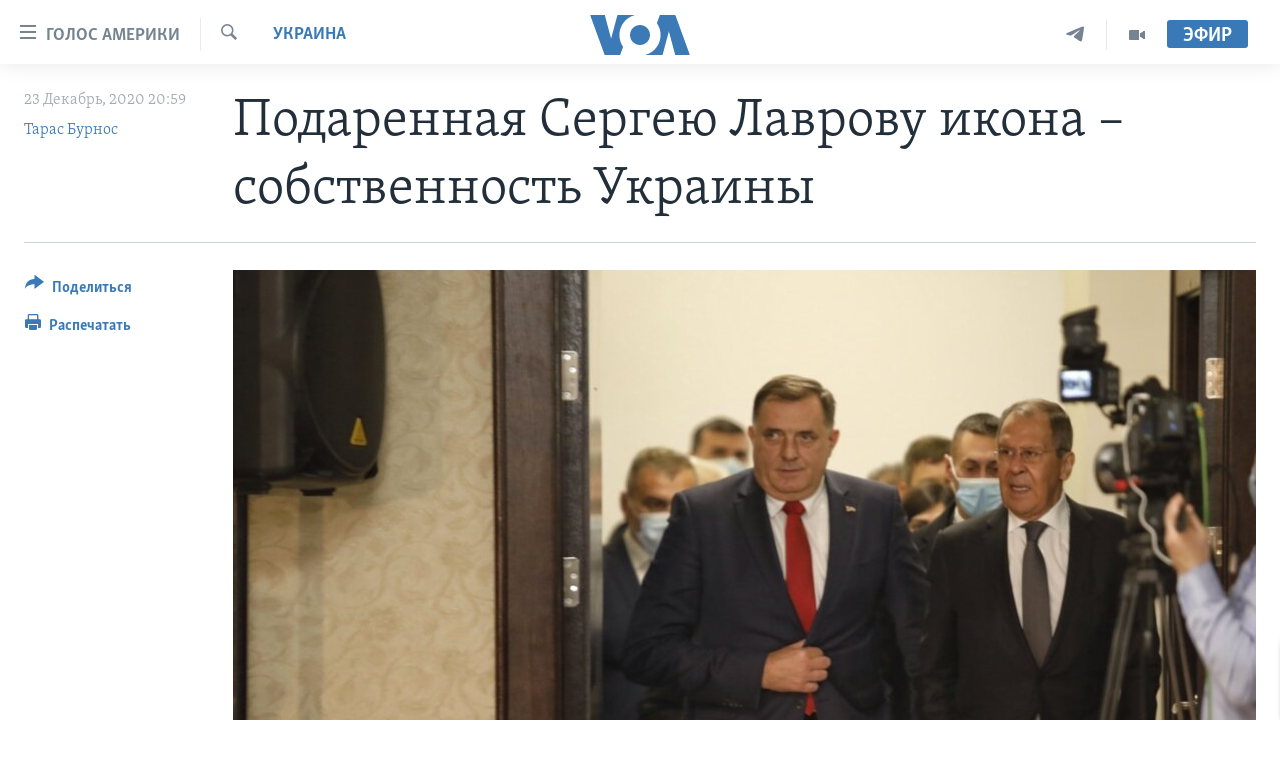

--- FILE ---
content_type: text/html; charset=utf-8
request_url: https://www.golosameriki.com/a/ukrainee-confirms-icon-provenance/5710894.html
body_size: 14371
content:

<!DOCTYPE html>
<html lang="ru" dir="ltr" class="no-js">
<head>
<link href="/Content/responsive/VOA/ru-RU/VOA-ru-RU.css?&amp;av=0.0.0.0&amp;cb=306" rel="stylesheet"/>
<script src="https://tags.golosameriki.com/voa-pangea/prod/utag.sync.js"></script> <script type='text/javascript' src='https://www.youtube.com/iframe_api' async></script>
<script type="text/javascript">
//a general 'js' detection, must be on top level in <head>, due to CSS performance
document.documentElement.className = "js";
var cacheBuster = "306";
var appBaseUrl = "/";
var imgEnhancerBreakpoints = [0, 144, 256, 408, 650, 1023, 1597];
var isLoggingEnabled = false;
var isPreviewPage = false;
var isLivePreviewPage = false;
if (!isPreviewPage) {
window.RFE = window.RFE || {};
window.RFE.cacheEnabledByParam = window.location.href.indexOf('nocache=1') === -1;
const url = new URL(window.location.href);
const params = new URLSearchParams(url.search);
// Remove the 'nocache' parameter
params.delete('nocache');
// Update the URL without the 'nocache' parameter
url.search = params.toString();
window.history.replaceState(null, '', url.toString());
} else {
window.addEventListener('load', function() {
const links = window.document.links;
for (let i = 0; i < links.length; i++) {
links[i].href = '#';
links[i].target = '_self';
}
})
}
var pwaEnabled = false;
var swCacheDisabled;
</script>
<meta charset="utf-8" />
<title>Подаренная&#160;Сергею&#160;Лаврову икона – собственность&#160;Украины&#160;</title>
<meta name="description" content="В администрации&#160;главы Республики Сербской, подарившего украинскую икону российскому министру,&#160;заявили, что это&#160;&#171;освященная домашняя&#160;икона&#187;&#160;" />
<meta name="keywords" content="Украина, Украина, культура, Донбасс, расследование, подарок, Икона, Республика Сербская, Босния и Герцеговина, Сергей Лавров" />
<meta name="viewport" content="width=device-width, initial-scale=1.0" />
<meta http-equiv="X-UA-Compatible" content="IE=edge" />
<meta name="robots" content="max-image-preview:large"><meta name="yandex-verification" content="3d51d0b3cac2cead" />
<meta name="yandex-verification" content="0d434f2340c607bb" />
<meta property="fb:pages" content="144776752025" />
<meta name="msvalidate.01" content="3286EE554B6F672A6F2E608C02343C0E" />
<script type="text/javascript" src="//script.crazyegg.com/pages/scripts/0026/0255.js" async="async" ></script>
<link href="https://www.golosameriki.com/a/ukrainee-confirms-icon-provenance/5710894.html" rel="canonical" />
<meta name="apple-mobile-web-app-title" content="Голос Америки" />
<meta name="apple-mobile-web-app-status-bar-style" content="black" />
<meta name="apple-itunes-app" content="app-id=1414562683, app-argument=//5710894.ltr" />
<meta content="Подаренная Сергею Лаврову икона – собственность Украины " property="og:title" />
<meta content="В администрации главы Республики Сербской, подарившего украинскую икону российскому министру, заявили, что это «освященная домашняя икона» " property="og:description" />
<meta content="article" property="og:type" />
<meta content="https://www.golosameriki.com/a/ukrainee-confirms-icon-provenance/5710894.html" property="og:url" />
<meta content="ГОЛОС АМЕРИКИ" property="og:site_name" />
<meta content="https://www.facebook.com/golosameriki" property="article:publisher" />
<meta content="https://gdb.voanews.com/4848240d-25fd-44b7-9aee-1f1637af2939_w1200_h630.jpg" property="og:image" />
<meta content="1200" property="og:image:width" />
<meta content="630" property="og:image:height" />
<meta content="421596527890051" property="fb:app_id" />
<meta content="Тарас Бурноc" name="Author" />
<meta content="summary_large_image" name="twitter:card" />
<meta content="@GolosAmeriki" name="twitter:site" />
<meta content="https://gdb.voanews.com/4848240d-25fd-44b7-9aee-1f1637af2939_w1200_h630.jpg" name="twitter:image" />
<meta content="Подаренная Сергею Лаврову икона – собственность Украины " name="twitter:title" />
<meta content="В администрации главы Республики Сербской, подарившего украинскую икону российскому министру, заявили, что это «освященная домашняя икона» " name="twitter:description" />
<link rel="amphtml" href="https://www.golosameriki.com/amp/ukrainee-confirms-icon-provenance/5710894.html" />
<script type="application/ld+json">{"articleSection":"Украина","isAccessibleForFree":true,"headline":"Подаренная Сергею Лаврову икона – собственность Украины ","inLanguage":"ru-RU","keywords":"Украина, Украина, культура, Донбасс, расследование, подарок, Икона, Республика Сербская, Босния и Герцеговина, Сергей Лавров","author":{"@type":"Person","url":"https://www.golosameriki.com/author/тарас-бурноc/bbyqp","description":"","image":{"@type":"ImageObject"},"name":"Тарас Бурноc"},"datePublished":"2020-12-23 17:59:33Z","dateModified":"2020-12-23 18:15:33Z","publisher":{"logo":{"width":512,"height":220,"@type":"ImageObject","url":"https://www.golosameriki.com/Content/responsive/VOA/ru-RU/img/logo.png"},"@type":"NewsMediaOrganization","url":"https://www.golosameriki.com","sameAs":["https://facebook.com/golosameriki","https://twitter.com/golosameriki","https://www.youtube.com/golosamerikius","https://www.instagram.com/golosameriki/","https://t.me/GolosAmeriki"],"name":"ГОЛОС АМЕРИКИ","alternateName":""},"@context":"https://schema.org","@type":"NewsArticle","mainEntityOfPage":"https://www.golosameriki.com/a/ukrainee-confirms-icon-provenance/5710894.html","url":"https://www.golosameriki.com/a/ukrainee-confirms-icon-provenance/5710894.html","description":"В администрации главы Республики Сербской, подарившего украинскую икону российскому министру, заявили, что это «освященная домашняя икона» ","image":{"width":1080,"height":608,"@type":"ImageObject","url":"https://gdb.voanews.com/4848240d-25fd-44b7-9aee-1f1637af2939_w1080_h608.jpg"},"name":"Подаренная Сергею Лаврову икона – собственность Украины "}</script>
<script src="/Scripts/responsive/infographics.b?v=dVbZ-Cza7s4UoO3BqYSZdbxQZVF4BOLP5EfYDs4kqEo1&amp;av=0.0.0.0&amp;cb=306"></script>
<script src="/Scripts/responsive/loader.b?v=Q26XNwrL6vJYKjqFQRDnx01Lk2pi1mRsuLEaVKMsvpA1&amp;av=0.0.0.0&amp;cb=306"></script>
<link rel="icon" type="image/svg+xml" href="/Content/responsive/VOA/img/webApp/favicon.svg" />
<link rel="alternate icon" href="/Content/responsive/VOA/img/webApp/favicon.ico" />
<link rel="apple-touch-icon" sizes="152x152" href="/Content/responsive/VOA/img/webApp/ico-152x152.png" />
<link rel="apple-touch-icon" sizes="144x144" href="/Content/responsive/VOA/img/webApp/ico-144x144.png" />
<link rel="apple-touch-icon" sizes="114x114" href="/Content/responsive/VOA/img/webApp/ico-114x114.png" />
<link rel="apple-touch-icon" sizes="72x72" href="/Content/responsive/VOA/img/webApp/ico-72x72.png" />
<link rel="apple-touch-icon-precomposed" href="/Content/responsive/VOA/img/webApp/ico-57x57.png" />
<link rel="icon" sizes="192x192" href="/Content/responsive/VOA/img/webApp/ico-192x192.png" />
<link rel="icon" sizes="128x128" href="/Content/responsive/VOA/img/webApp/ico-128x128.png" />
<meta name="msapplication-TileColor" content="#ffffff" />
<meta name="msapplication-TileImage" content="/Content/responsive/VOA/img/webApp/ico-144x144.png" />
<link rel="alternate" type="application/rss+xml" title="VOA - Top Stories [RSS]" href="/api/" />
<link rel="sitemap" type="application/rss+xml" href="/sitemap.xml" />
</head>
<body class=" nav-no-loaded cc_theme pg-article print-lay-article js-category-to-nav nojs-images ">
<script type="text/javascript" >
var analyticsData = {url:"https://www.golosameriki.com/a/ukrainee-confirms-icon-provenance/5710894.html",property_id:"479",article_uid:"5710894",page_title:"Подаренная Сергею Лаврову икона – собственность Украины ",page_type:"article",content_type:"article",subcontent_type:"article",last_modified:"2020-12-23 18:15:33Z",pub_datetime:"2020-12-23 17:59:33Z",pub_year:"2020",pub_month:"12",pub_day:"23",pub_hour:"17",pub_weekday:"Wednesday",section:"украина",english_section:"topic-of-the-day-ukraine",byline:"Тарас Бурноc",categories:"topic-of-the-day-ukraine",tags:"украина;культура;донбасс;расследование;подарок;икона;республика сербская;босния и герцеговина;сергей лавров",domain:"www.golosameriki.com",language:"Russian",language_service:"VOA Russian",platform:"web",copied:"no",copied_article:"",copied_title:"",runs_js:"Yes",cms_release:"8.44.0.0.306",enviro_type:"prod",slug:"ukrainee-confirms-icon-provenance",entity:"VOA",short_language_service:"RU",platform_short:"W",page_name:"Подаренная Сергею Лаврову икона – собственность Украины "};
</script>
<noscript><iframe src="https://www.googletagmanager.com/ns.html?id=GTM-N8MP7P" height="0" width="0" style="display:none;visibility:hidden"></iframe></noscript><script type="text/javascript" data-cookiecategory="analytics">
var gtmEventObject = Object.assign({}, analyticsData, {event: 'page_meta_ready'});window.dataLayer = window.dataLayer || [];window.dataLayer.push(gtmEventObject);
if (top.location === self.location) { //if not inside of an IFrame
var renderGtm = "true";
if (renderGtm === "true") {
(function(w,d,s,l,i){w[l]=w[l]||[];w[l].push({'gtm.start':new Date().getTime(),event:'gtm.js'});var f=d.getElementsByTagName(s)[0],j=d.createElement(s),dl=l!='dataLayer'?'&l='+l:'';j.async=true;j.src='//www.googletagmanager.com/gtm.js?id='+i+dl;f.parentNode.insertBefore(j,f);})(window,document,'script','dataLayer','GTM-N8MP7P');
}
}
</script>
<!--Analytics tag js version start-->
<script type="text/javascript" data-cookiecategory="analytics">
var utag_data = Object.assign({}, analyticsData, {});
if(typeof(TealiumTagFrom)==='function' && typeof(TealiumTagSearchKeyword)==='function') {
var utag_from=TealiumTagFrom();var utag_searchKeyword=TealiumTagSearchKeyword();
if(utag_searchKeyword!=null && utag_searchKeyword!=='' && utag_data["search_keyword"]==null) utag_data["search_keyword"]=utag_searchKeyword;if(utag_from!=null && utag_from!=='') utag_data["from"]=TealiumTagFrom();}
if(window.top!== window.self&&utag_data.page_type==="snippet"){utag_data.page_type = 'iframe';}
try{if(window.top!==window.self&&window.self.location.hostname===window.top.location.hostname){utag_data.platform = 'self-embed';utag_data.platform_short = 'se';}}catch(e){if(window.top!==window.self&&window.self.location.search.includes("platformType=self-embed")){utag_data.platform = 'cross-promo';utag_data.platform_short = 'cp';}}
(function(a,b,c,d){ a="https://tags.golosameriki.com/voa-pangea/prod/utag.js"; b=document;c="script";d=b.createElement(c);d.src=a;d.type="text/java"+c;d.async=true; a=b.getElementsByTagName(c)[0];a.parentNode.insertBefore(d,a); })();
</script>
<!--Analytics tag js version end-->
<!-- Analytics tag management NoScript -->
<noscript>
<img style="position: absolute; border: none;" src="https://ssc.golosameriki.com/b/ss/bbgprod,bbgentityvoa/1/G.4--NS/1256042972?pageName=voa%3aru%3aw%3aarticle%3a%d0%9f%d0%be%d0%b4%d0%b0%d1%80%d0%b5%d0%bd%d0%bd%d0%b0%d1%8f%c2%a0%d0%a1%d0%b5%d1%80%d0%b3%d0%b5%d1%8e%c2%a0%d0%9b%d0%b0%d0%b2%d1%80%d0%be%d0%b2%d1%83%20%d0%b8%d0%ba%d0%be%d0%bd%d0%b0%20%e2%80%93%20%d1%81%d0%be%d0%b1%d1%81%d1%82%d0%b2%d0%b5%d0%bd%d0%bd%d0%be%d1%81%d1%82%d1%8c%c2%a0%d0%a3%d0%ba%d1%80%d0%b0%d0%b8%d0%bd%d1%8b%c2%a0&amp;c6=%d0%9f%d0%be%d0%b4%d0%b0%d1%80%d0%b5%d0%bd%d0%bd%d0%b0%d1%8f%c2%a0%d0%a1%d0%b5%d1%80%d0%b3%d0%b5%d1%8e%c2%a0%d0%9b%d0%b0%d0%b2%d1%80%d0%be%d0%b2%d1%83%20%d0%b8%d0%ba%d0%be%d0%bd%d0%b0%20%e2%80%93%20%d1%81%d0%be%d0%b1%d1%81%d1%82%d0%b2%d0%b5%d0%bd%d0%bd%d0%be%d1%81%d1%82%d1%8c%c2%a0%d0%a3%d0%ba%d1%80%d0%b0%d0%b8%d0%bd%d1%8b%c2%a0&amp;v36=8.44.0.0.306&amp;v6=D=c6&amp;g=https%3a%2f%2fwww.golosameriki.com%2fa%2fukrainee-confirms-icon-provenance%2f5710894.html&amp;c1=D=g&amp;v1=D=g&amp;events=event1,event52&amp;c16=voa%20russian&amp;v16=D=c16&amp;c5=topic-of-the-day-ukraine&amp;v5=D=c5&amp;ch=%d0%a3%d0%ba%d1%80%d0%b0%d0%b8%d0%bd%d0%b0&amp;c15=russian&amp;v15=D=c15&amp;c4=article&amp;v4=D=c4&amp;c14=5710894&amp;v14=D=c14&amp;v20=no&amp;c17=web&amp;v17=D=c17&amp;mcorgid=518abc7455e462b97f000101%40adobeorg&amp;server=www.golosameriki.com&amp;pageType=D=c4&amp;ns=bbg&amp;v29=D=server&amp;v25=voa&amp;v30=479&amp;v105=D=User-Agent " alt="analytics" width="1" height="1" /></noscript>
<!-- End of Analytics tag management NoScript -->
<!--*** Accessibility links - For ScreenReaders only ***-->
<section>
<div class="sr-only">
<h2>Линки доступности</h2>
<ul>
<li><a href="#content" data-disable-smooth-scroll="1">Перейти на основной контент</a></li>
<li><a href="#navigation" data-disable-smooth-scroll="1">Перейти к основной навигации</a></li>
<li><a href="#txtHeaderSearch" data-disable-smooth-scroll="1">Перейти в поиск</a></li>
</ul>
</div>
</section>
<div dir="ltr">
<div id="page">
<aside>
<div class="c-lightbox overlay-modal">
<div class="c-lightbox__intro">
<h2 class="c-lightbox__intro-title"></h2>
<button class="btn btn--rounded c-lightbox__btn c-lightbox__intro-next" title="Следующая страница">
<span class="ico ico--rounded ico-chevron-forward"></span>
<span class="sr-only">Следующая страница</span>
</button>
</div>
<div class="c-lightbox__nav">
<button class="btn btn--rounded c-lightbox__btn c-lightbox__btn--close" title="Закрыть">
<span class="ico ico--rounded ico-close"></span>
<span class="sr-only">Закрыть</span>
</button>
<button class="btn btn--rounded c-lightbox__btn c-lightbox__btn--prev" title="Предыдущая страница">
<span class="ico ico--rounded ico-chevron-backward"></span>
<span class="sr-only">Предыдущая страница</span>
</button>
<button class="btn btn--rounded c-lightbox__btn c-lightbox__btn--next" title="Следующая страница">
<span class="ico ico--rounded ico-chevron-forward"></span>
<span class="sr-only">Следующая страница</span>
</button>
</div>
<div class="c-lightbox__content-wrap">
<figure class="c-lightbox__content">
<span class="c-spinner c-spinner--lightbox">
<img src="/Content/responsive/img/player-spinner.png"
alt="please wait"
title="please wait" />
</span>
<div class="c-lightbox__img">
<div class="thumb">
<img src="" alt="" />
</div>
</div>
<figcaption>
<div class="c-lightbox__info c-lightbox__info--foot">
<span class="c-lightbox__counter"></span>
<span class="caption c-lightbox__caption"></span>
</div>
</figcaption>
</figure>
</div>
<div class="hidden">
<div class="content-advisory__box content-advisory__box--lightbox">
<span class="content-advisory__box-text">This image contains sensitive content which some people may find offensive or disturbing.</span>
<button class="btn btn--transparent content-advisory__box-btn m-t-md" value="text" type="button">
<span class="btn__text">
Click to reveal
</span>
</button>
</div>
</div>
</div>
<div class="print-dialogue">
<div class="container">
<h3 class="print-dialogue__title section-head">Настройки версии для печати:</h3>
<div class="print-dialogue__opts">
<ul class="print-dialogue__opt-group">
<li class="form__group form__group--checkbox">
<input class="form__check " id="checkboxImages" name="checkboxImages" type="checkbox" checked="checked" />
<label for="checkboxImages" class="form__label m-t-md">Изображения</label>
</li>
<li class="form__group form__group--checkbox">
<input class="form__check " id="checkboxMultimedia" name="checkboxMultimedia" type="checkbox" checked="checked" />
<label for="checkboxMultimedia" class="form__label m-t-md">Медиа</label>
</li>
</ul>
<ul class="print-dialogue__opt-group">
<li class="form__group form__group--checkbox">
<input class="form__check " id="checkboxEmbedded" name="checkboxEmbedded" type="checkbox" checked="checked" />
<label for="checkboxEmbedded" class="form__label m-t-md">Встроенный контент</label>
</li>
<li class="hidden">
<input class="form__check " id="checkboxComments" name="checkboxComments" type="checkbox" />
<label for="checkboxComments" class="form__label m-t-md">Комментарии</label>
</li>
</ul>
</div>
<div class="print-dialogue__buttons">
<button class="btn btn--secondary close-button" type="button" title="Отменить">
<span class="btn__text ">Отменить</span>
</button>
<button class="btn btn-cust-print m-l-sm" type="button" title="Распечатать">
<span class="btn__text ">Распечатать</span>
</button>
</div>
</div>
</div>
<div class="ctc-message pos-fix">
<div class="ctc-message__inner">Link has been copied to clipboard</div>
</div>
</aside>
<div class="hdr-20 hdr-20--big">
<div class="hdr-20__inner">
<div class="hdr-20__max pos-rel">
<div class="hdr-20__side hdr-20__side--primary d-flex">
<label data-for="main-menu-ctrl" data-switcher-trigger="true" data-switch-target="main-menu-ctrl" class="burger hdr-trigger pos-rel trans-trigger" data-trans-evt="click" data-trans-id="menu">
<span class="ico ico-close hdr-trigger__ico hdr-trigger__ico--close burger__ico burger__ico--close"></span>
<span class="ico ico-menu hdr-trigger__ico hdr-trigger__ico--open burger__ico burger__ico--open"></span>
<span class="burger__label">Голос Америки</span>
</label>
<div class="menu-pnl pos-fix trans-target" data-switch-target="main-menu-ctrl" data-trans-id="menu">
<div class="menu-pnl__inner">
<nav class="main-nav menu-pnl__item menu-pnl__item--first">
<ul class="main-nav__list accordeon" data-analytics-tales="false" data-promo-name="link" data-location-name="nav,secnav">
<li class="main-nav__item">
<a class="main-nav__item-name main-nav__item-name--link" href="/p/5997.html" title="Главное" data-item-name="home" >Главное</a>
</li>
<li class="main-nav__item accordeon__item" data-switch-target="menu-item-659">
<label class="main-nav__item-name main-nav__item-name--label accordeon__control-label" data-switcher-trigger="true" data-for="menu-item-659">
Программы
<span class="ico ico-chevron-down main-nav__chev"></span>
</label>
<div class="main-nav__sub-list">
<a class="main-nav__item-name main-nav__item-name--link main-nav__item-name--sub" href="/p/6330.html" title="Америка" data-item-name="current-time-us" >Америка</a>
<a class="main-nav__item-name main-nav__item-name--link main-nav__item-name--sub" href="/voa60" title="Новости за минуту" data-item-name="programs-video-voa-60" >Новости за минуту</a>
<a class="main-nav__item-name main-nav__item-name--link main-nav__item-name--sub" href="/p/6368.html" title="Итоги" data-item-name="current-time-itogi" >Итоги</a>
<a class="main-nav__item-name main-nav__item-name--link main-nav__item-name--sub" href="/z/7192" title="Почему это важно?" data-item-name="why-it-matters" >Почему это важно?</a>
<a class="main-nav__item-name main-nav__item-name--link main-nav__item-name--sub" href="/p/8301.html" title="Дискуссия VOA" data-item-name="discussion-voa" >Дискуссия VOA</a>
<a class="main-nav__item-name main-nav__item-name--link main-nav__item-name--sub" href="/p/7039.html" title="Детали" data-item-name="detali" >Детали</a>
<a class="main-nav__item-name main-nav__item-name--link main-nav__item-name--sub" href="/p/7040.html" title="Нью-Йорк New York" data-item-name="new-york-new-york" >Нью-Йорк New York</a>
<a class="main-nav__item-name main-nav__item-name--link main-nav__item-name--sub" href="/america-big-road-trip" title="Америка. Большое путешествие" data-item-name="america_big_travel" >Америка. Большое путешествие</a>
</div>
</li>
<li class="main-nav__item accordeon__item" data-switch-target="menu-item-1894">
<label class="main-nav__item-name main-nav__item-name--label accordeon__control-label" data-switcher-trigger="true" data-for="menu-item-1894">
Проекты
<span class="ico ico-chevron-down main-nav__chev"></span>
</label>
<div class="main-nav__sub-list">
<a class="main-nav__item-name main-nav__item-name--link main-nav__item-name--sub" href="/learning-english" title="Учим английский" data-item-name="english-lessons-russian-subtitles" >Учим английский</a>
<a class="main-nav__item-name main-nav__item-name--link main-nav__item-name--sub" href="/z/5296" title="Наша американская история" data-item-name="our-american-story" >Наша американская история</a>
<a class="main-nav__item-name main-nav__item-name--link main-nav__item-name--sub" href="/z/5862" title="А как в Америке?" data-item-name="how-its-done-in-america" >А как в Америке?</a>
<a class="main-nav__item-name main-nav__item-name--link main-nav__item-name--sub" href="/artifacts" title="Артефакты" data-item-name="artefacts" >Артефакты</a>
<a class="main-nav__item-name main-nav__item-name--link main-nav__item-name--sub" href="/z/5869" title="Американские городки" data-item-name="small-town-america" >Американские городки</a>
<a class="main-nav__item-name main-nav__item-name--link main-nav__item-name--sub" href="/test" title="Тесты" data-item-name="quiz" >Тесты</a>
</div>
</li>
<li class="main-nav__item">
<a class="main-nav__item-name main-nav__item-name--link" href="/p/6172.html" title="Экспертиза" data-item-name="ekspertiza" >Экспертиза</a>
</li>
<li class="main-nav__item">
<a class="main-nav__item-name main-nav__item-name--link" href="/p/5887.html" title="Интервью" data-item-name="interview-responsive" >Интервью</a>
</li>
<li class="main-nav__item">
<a class="main-nav__item-name main-nav__item-name--link" href="/p/8408.html" title="ФАКТЫ ПРОТИВ ФЕЙКОВ" data-item-name="facts-vs-fakes" >ФАКТЫ ПРОТИВ ФЕЙКОВ</a>
</li>
<li class="main-nav__item">
<a class="main-nav__item-name main-nav__item-name--link" href="/press-freedom" title="ЗА СВОБОДУ ПРЕССЫ" data-item-name="press-freedom" >ЗА СВОБОДУ ПРЕССЫ</a>
</li>
<li class="main-nav__item">
<a class="main-nav__item-name main-nav__item-name--link" href="/learning-english" title="Учим английский" data-item-name="english-lessons-russian-subtitles" >Учим английский</a>
</li>
<li class="main-nav__item">
<a class="main-nav__item-name main-nav__item-name--link" href="/video" title="Видео" data-item-name="video-media" >Видео</a>
</li>
<li class="main-nav__item">
<a class="main-nav__item-name main-nav__item-name--link" href="/subscribe.html" title="Подписка на новости" >Подписка на новости</a>
</li>
</ul>
</nav>
<div class="menu-pnl__item">
<a href="https://learningenglish.voanews.com/" class="menu-pnl__item-link" alt="Learning English">Learning English</a>
</div>
<div class="menu-pnl__item menu-pnl__item--social">
<h5 class="menu-pnl__sub-head">Социальные сети</h5>
<a href="https://facebook.com/golosameriki" title="Следите за нами на Facebook" data-analytics-text="follow_on_facebook" class="btn btn--rounded btn--social-inverted menu-pnl__btn js-social-btn btn-facebook" target="_blank" rel="noopener">
<span class="ico ico-facebook-alt ico--rounded"></span>
</a>
<a href="https://twitter.com/golosameriki" title="Следите за нами на Twitter" data-analytics-text="follow_on_twitter" class="btn btn--rounded btn--social-inverted menu-pnl__btn js-social-btn btn-twitter" target="_blank" rel="noopener">
<span class="ico ico-twitter ico--rounded"></span>
</a>
<a href="https://www.youtube.com/golosamerikius" title="Канал на Youtube" data-analytics-text="follow_on_youtube" class="btn btn--rounded btn--social-inverted menu-pnl__btn js-social-btn btn-youtube" target="_blank" rel="noopener">
<span class="ico ico-youtube ico--rounded"></span>
</a>
<a href="https://t.me/GolosAmeriki" title="Следите за нами в Telegram" data-analytics-text="follow_on_telegram" class="btn btn--rounded btn--social-inverted menu-pnl__btn js-social-btn btn-telegram" target="_blank" rel="noopener">
<span class="ico ico-telegram ico--rounded"></span>
</a>
<a href="https://www.instagram.com/golosameriki/" title="Подпишитесь на нас в Instagram" data-analytics-text="follow_on_instagram" class="btn btn--rounded btn--social-inverted menu-pnl__btn js-social-btn btn-instagram" target="_blank" rel="noopener">
<span class="ico ico-instagram ico--rounded"></span>
</a>
</div>
<div class="menu-pnl__item">
<a href="/navigation/allsites" class="menu-pnl__item-link">
<span class="ico ico-languages "></span>
Языки
</a>
</div>
</div>
</div>
<label data-for="top-search-ctrl" data-switcher-trigger="true" data-switch-target="top-search-ctrl" class="top-srch-trigger hdr-trigger">
<span class="ico ico-close hdr-trigger__ico hdr-trigger__ico--close top-srch-trigger__ico top-srch-trigger__ico--close"></span>
<span class="ico ico-search hdr-trigger__ico hdr-trigger__ico--open top-srch-trigger__ico top-srch-trigger__ico--open"></span>
</label>
<div class="srch-top srch-top--in-header" data-switch-target="top-search-ctrl">
<div class="container">
<form action="/s" class="srch-top__form srch-top__form--in-header" id="form-topSearchHeader" method="get" role="search"><label for="txtHeaderSearch" class="sr-only">Поиск</label>
<input type="text" id="txtHeaderSearch" name="k" placeholder="искать текст ..." accesskey="s" value="" class="srch-top__input analyticstag-event" onkeydown="if (event.keyCode === 13) { FireAnalyticsTagEventOnSearch('search', $dom.get('#txtHeaderSearch')[0].value) }" />
<button title="Поиск" type="submit" class="btn btn--top-srch analyticstag-event" onclick="FireAnalyticsTagEventOnSearch('search', $dom.get('#txtHeaderSearch')[0].value) ">
<span class="ico ico-search"></span>
</button></form>
</div>
</div>
<a href="/" class="main-logo-link">
<img src="/Content/responsive/VOA/ru-RU/img/logo-compact.svg" class="main-logo main-logo--comp" alt="site logo">
<img src="/Content/responsive/VOA/ru-RU/img/logo.svg" class="main-logo main-logo--big" alt="site logo">
</a>
</div>
<div class="hdr-20__side hdr-20__side--secondary d-flex">
<a href="/p/6338.html" title="Программы" class="hdr-20__secondary-item" data-item-name="video">
<span class="ico ico-video hdr-20__secondary-icon"></span>
</a>
<a href="https://t.me/GolosAmeriki" title="Telegram" class="hdr-20__secondary-item" data-item-name="custom1">
<span class="ico-custom ico-custom--1 hdr-20__secondary-icon"></span>
</a>
<a href="/s" title="Поиск" class="hdr-20__secondary-item hdr-20__secondary-item--search" data-item-name="search">
<span class="ico ico-search hdr-20__secondary-icon hdr-20__secondary-icon--search"></span>
</a>
<div class="hdr-20__secondary-item live-b-drop">
<div class="live-b-drop__off">
<a href="/live" class="live-b-drop__link" title="Эфир" data-item-name="live">
<span class="badge badge--live-btn badge--live-btn-off">
Эфир
</span>
</a>
</div>
<div class="live-b-drop__on hidden">
<label data-for="live-ctrl" data-switcher-trigger="true" data-switch-target="live-ctrl" class="live-b-drop__label pos-rel">
<span class="badge badge--live badge--live-btn">
Эфир
</span>
<span class="ico ico-close live-b-drop__label-ico live-b-drop__label-ico--close"></span>
</label>
<div class="live-b-drop__panel" id="targetLivePanelDiv" data-switch-target="live-ctrl"></div>
</div>
</div>
<div class="srch-bottom">
<form action="/s" class="srch-bottom__form d-flex" id="form-bottomSearch" method="get" role="search"><label for="txtSearch" class="sr-only">Поиск</label>
<input type="search" id="txtSearch" name="k" placeholder="искать текст ..." accesskey="s" value="" class="srch-bottom__input analyticstag-event" onkeydown="if (event.keyCode === 13) { FireAnalyticsTagEventOnSearch('search', $dom.get('#txtSearch')[0].value) }" />
<button title="Поиск" type="submit" class="btn btn--bottom-srch analyticstag-event" onclick="FireAnalyticsTagEventOnSearch('search', $dom.get('#txtSearch')[0].value) ">
<span class="ico ico-search"></span>
</button></form>
</div>
</div>
<img src="/Content/responsive/VOA/ru-RU/img/logo-print.gif" class="logo-print" alt="site logo">
<img src="/Content/responsive/VOA/ru-RU/img/logo-print_color.png" class="logo-print logo-print--color" alt="site logo">
</div>
</div>
</div>
<script>
if (document.body.className.indexOf('pg-home') > -1) {
var nav2In = document.querySelector('.hdr-20__inner');
var nav2Sec = document.querySelector('.hdr-20__side--secondary');
var secStyle = window.getComputedStyle(nav2Sec);
if (nav2In && window.pageYOffset < 150 && secStyle['position'] !== 'fixed') {
nav2In.classList.add('hdr-20__inner--big')
}
}
</script>
<div class="c-hlights c-hlights--breaking c-hlights--no-item" data-hlight-display="mobile,desktop">
<div class="c-hlights__wrap container p-0">
<div class="c-hlights__nav">
<a role="button" href="#" title="Предыдущая страница">
<span class="ico ico-chevron-backward m-0"></span>
<span class="sr-only">Предыдущая страница</span>
</a>
<a role="button" href="#" title="Следующая страница">
<span class="ico ico-chevron-forward m-0"></span>
<span class="sr-only">Следующая страница</span>
</a>
</div>
<span class="c-hlights__label">
<span class="">Срочно</span>
<span class="switcher-trigger">
<label data-for="more-less-1" data-switcher-trigger="true" class="switcher-trigger__label switcher-trigger__label--more p-b-0" title="Показать ещё">
<span class="ico ico-chevron-down"></span>
</label>
<label data-for="more-less-1" data-switcher-trigger="true" class="switcher-trigger__label switcher-trigger__label--less p-b-0" title="Скрыть">
<span class="ico ico-chevron-up"></span>
</label>
</span>
</span>
<ul class="c-hlights__items switcher-target" data-switch-target="more-less-1">
</ul>
</div>
</div> <div id="content">
<main class="container">
<div class="hdr-container">
<div class="row">
<div class="col-category col-xs-12 col-md-2 pull-left"> <div class="category js-category">
<a class="" href="/ukraine">Украина</a> </div>
</div><div class="col-title col-xs-12 col-md-10 pull-right"> <h1 class="title pg-title">
Подаренная&#160;Сергею&#160;Лаврову икона – собственность&#160;Украины&#160;
</h1>
</div><div class="col-publishing-details col-xs-12 col-sm-12 col-md-2 pull-left"> <div class="publishing-details ">
<div class="published">
<span class="date" >
<time pubdate="pubdate" datetime="2020-12-23T20:59:33+03:00">
23 Декабрь, 2020 20:59
</time>
</span>
</div>
<div class="links">
<ul class="links__list links__list--column">
<li class="links__item">
<a class="links__item-link" href="/author/тарас-бурноc/bbyqp" title="Тарас Бурноc">Тарас Бурноc</a>
</li>
</ul>
</div>
</div>
</div><div class="col-lg-12 separator"> <div class="separator">
<hr class="title-line" />
</div>
</div><div class="col-multimedia col-xs-12 col-md-10 pull-right"> <div class="cover-media">
<figure class="media-image js-media-expand">
<div class="img-wrap">
<div class="thumb thumb16_9">
<img src="https://gdb.voanews.com/4848240d-25fd-44b7-9aee-1f1637af2939_w250_r1_s.jpg" alt="Глава Республики Сербской Милорад Додик и министр иностранных дел России Сергей Лавров. Сараево, 14 декабря 2020" />
</div>
</div>
<figcaption>
<span class="caption">Глава Республики Сербской Милорад Додик и министр иностранных дел России Сергей Лавров. Сараево, 14 декабря 2020</span>
</figcaption>
</figure>
</div>
</div><div class="col-xs-12 col-md-2 pull-left article-share pos-rel"> <div class="share--box">
<div class="sticky-share-container" style="display:none">
<div class="container">
<a href="https://www.golosameriki.com" id="logo-sticky-share">&nbsp;</a>
<div class="pg-title pg-title--sticky-share">
Подаренная&#160;Сергею&#160;Лаврову икона – собственность&#160;Украины&#160;
</div>
<div class="sticked-nav-actions">
<!--This part is for sticky navigation display-->
<p class="buttons link-content-sharing p-0 ">
<button class="btn btn--link btn-content-sharing p-t-0 " id="btnContentSharing" value="text" role="Button" type="" title="Варианты поделиться">
<span class="ico ico-share ico--l"></span>
<span class="btn__text ">
Поделиться
</span>
</button>
</p>
<aside class="content-sharing js-content-sharing js-content-sharing--apply-sticky content-sharing--sticky"
role="complementary"
data-share-url="https://www.golosameriki.com/a/ukrainee-confirms-icon-provenance/5710894.html" data-share-title="Подаренная&#160;Сергею&#160;Лаврову икона – собственность&#160;Украины&#160;" data-share-text="В администрации&#160;главы Республики Сербской, подарившего украинскую икону российскому министру,&#160;заявили, что это&#160;&#171;освященная домашняя&#160;икона&#187;&#160;">
<div class="content-sharing__popover">
<h6 class="content-sharing__title">Поделиться</h6>
<button href="#close" id="btnCloseSharing" class="btn btn--text-like content-sharing__close-btn">
<span class="ico ico-close ico--l"></span>
</button>
<ul class="content-sharing__list">
<li class="content-sharing__item">
<div class="ctc ">
<input type="text" class="ctc__input" readonly="readonly">
<a href="" js-href="https://www.golosameriki.com/a/ukrainee-confirms-icon-provenance/5710894.html" class="content-sharing__link ctc__button">
<span class="ico ico-copy-link ico--rounded ico--s"></span>
<span class="content-sharing__link-text">Copy link</span>
</a>
</div>
</li>
<li class="content-sharing__item">
<a href="https://facebook.com/sharer.php?u=https%3a%2f%2fwww.golosameriki.com%2fa%2fukrainee-confirms-icon-provenance%2f5710894.html"
data-analytics-text="share_on_facebook"
title="Facebook" target="_blank"
class="content-sharing__link js-social-btn">
<span class="ico ico-facebook ico--rounded ico--s"></span>
<span class="content-sharing__link-text">Facebook</span>
</a>
</li>
<li class="content-sharing__item">
<a href="https://twitter.com/share?url=https%3a%2f%2fwww.golosameriki.com%2fa%2fukrainee-confirms-icon-provenance%2f5710894.html&amp;text=%d0%9f%d0%be%d0%b4%d0%b0%d1%80%d0%b5%d0%bd%d0%bd%d0%b0%d1%8f%c2%a0%d0%a1%d0%b5%d1%80%d0%b3%d0%b5%d1%8e%c2%a0%d0%9b%d0%b0%d0%b2%d1%80%d0%be%d0%b2%d1%83+%d0%b8%d0%ba%d0%be%d0%bd%d0%b0+%e2%80%93+%d1%81%d0%be%d0%b1%d1%81%d1%82%d0%b2%d0%b5%d0%bd%d0%bd%d0%be%d1%81%d1%82%d1%8c%c2%a0%d0%a3%d0%ba%d1%80%d0%b0%d0%b8%d0%bd%d1%8b%c2%a0"
data-analytics-text="share_on_twitter"
title="Twitter" target="_blank"
class="content-sharing__link js-social-btn">
<span class="ico ico-twitter ico--rounded ico--s"></span>
<span class="content-sharing__link-text">Twitter</span>
</a>
</li>
<li class="content-sharing__item">
<a href="https://telegram.me/share/url?url=https%3a%2f%2fwww.golosameriki.com%2fa%2fukrainee-confirms-icon-provenance%2f5710894.html"
data-analytics-text="share_on_telegram"
title="Telegram" target="_blank"
class="content-sharing__link js-social-btn">
<span class="ico ico-telegram ico--rounded ico--s"></span>
<span class="content-sharing__link-text">Telegram</span>
</a>
</li>
<li class="content-sharing__item">
<a href="mailto:?body=https%3a%2f%2fwww.golosameriki.com%2fa%2fukrainee-confirms-icon-provenance%2f5710894.html&amp;subject=Подаренная&#160;Сергею&#160;Лаврову икона – собственность&#160;Украины&#160;"
title="Email"
class="content-sharing__link ">
<span class="ico ico-email ico--rounded ico--s"></span>
<span class="content-sharing__link-text">Email</span>
</a>
</li>
</ul>
</div>
</aside>
</div>
</div>
</div>
<div class="links">
<p class="buttons link-content-sharing p-0 ">
<button class="btn btn--link btn-content-sharing p-t-0 " id="btnContentSharing" value="text" role="Button" type="" title="Варианты поделиться">
<span class="ico ico-share ico--l"></span>
<span class="btn__text ">
Поделиться
</span>
</button>
</p>
<aside class="content-sharing js-content-sharing " role="complementary"
data-share-url="https://www.golosameriki.com/a/ukrainee-confirms-icon-provenance/5710894.html" data-share-title="Подаренная&#160;Сергею&#160;Лаврову икона – собственность&#160;Украины&#160;" data-share-text="В администрации&#160;главы Республики Сербской, подарившего украинскую икону российскому министру,&#160;заявили, что это&#160;&#171;освященная домашняя&#160;икона&#187;&#160;">
<div class="content-sharing__popover">
<h6 class="content-sharing__title">Поделиться</h6>
<button href="#close" id="btnCloseSharing" class="btn btn--text-like content-sharing__close-btn">
<span class="ico ico-close ico--l"></span>
</button>
<ul class="content-sharing__list">
<li class="content-sharing__item">
<div class="ctc ">
<input type="text" class="ctc__input" readonly="readonly">
<a href="" js-href="https://www.golosameriki.com/a/ukrainee-confirms-icon-provenance/5710894.html" class="content-sharing__link ctc__button">
<span class="ico ico-copy-link ico--rounded ico--l"></span>
<span class="content-sharing__link-text">Copy link</span>
</a>
</div>
</li>
<li class="content-sharing__item">
<a href="https://facebook.com/sharer.php?u=https%3a%2f%2fwww.golosameriki.com%2fa%2fukrainee-confirms-icon-provenance%2f5710894.html"
data-analytics-text="share_on_facebook"
title="Facebook" target="_blank"
class="content-sharing__link js-social-btn">
<span class="ico ico-facebook ico--rounded ico--l"></span>
<span class="content-sharing__link-text">Facebook</span>
</a>
</li>
<li class="content-sharing__item">
<a href="https://twitter.com/share?url=https%3a%2f%2fwww.golosameriki.com%2fa%2fukrainee-confirms-icon-provenance%2f5710894.html&amp;text=%d0%9f%d0%be%d0%b4%d0%b0%d1%80%d0%b5%d0%bd%d0%bd%d0%b0%d1%8f%c2%a0%d0%a1%d0%b5%d1%80%d0%b3%d0%b5%d1%8e%c2%a0%d0%9b%d0%b0%d0%b2%d1%80%d0%be%d0%b2%d1%83+%d0%b8%d0%ba%d0%be%d0%bd%d0%b0+%e2%80%93+%d1%81%d0%be%d0%b1%d1%81%d1%82%d0%b2%d0%b5%d0%bd%d0%bd%d0%be%d1%81%d1%82%d1%8c%c2%a0%d0%a3%d0%ba%d1%80%d0%b0%d0%b8%d0%bd%d1%8b%c2%a0"
data-analytics-text="share_on_twitter"
title="Twitter" target="_blank"
class="content-sharing__link js-social-btn">
<span class="ico ico-twitter ico--rounded ico--l"></span>
<span class="content-sharing__link-text">Twitter</span>
</a>
</li>
<li class="content-sharing__item">
<a href="https://telegram.me/share/url?url=https%3a%2f%2fwww.golosameriki.com%2fa%2fukrainee-confirms-icon-provenance%2f5710894.html"
data-analytics-text="share_on_telegram"
title="Telegram" target="_blank"
class="content-sharing__link js-social-btn">
<span class="ico ico-telegram ico--rounded ico--l"></span>
<span class="content-sharing__link-text">Telegram</span>
</a>
</li>
<li class="content-sharing__item">
<a href="mailto:?body=https%3a%2f%2fwww.golosameriki.com%2fa%2fukrainee-confirms-icon-provenance%2f5710894.html&amp;subject=Подаренная&#160;Сергею&#160;Лаврову икона – собственность&#160;Украины&#160;"
title="Email"
class="content-sharing__link ">
<span class="ico ico-email ico--rounded ico--l"></span>
<span class="content-sharing__link-text">Email</span>
</a>
</li>
</ul>
</div>
</aside>
<p class="link-print visible-md visible-lg buttons p-0">
<button class="btn btn--link btn-print p-t-0" onclick="if (typeof FireAnalyticsTagEvent === 'function') {FireAnalyticsTagEvent({ on_page_event: 'print_story' });}return false" title="(CTRL+P)">
<span class="ico ico-print"></span>
<span class="btn__text">Распечатать</span>
</button>
</p>
</div>
</div>
</div>
</div>
</div>
<div class="body-container">
<div class="row">
<div class="col-xs-12 col-sm-12 col-md-10 col-lg-10 pull-right">
<div class="row">
<div class="col-xs-12 col-sm-12 col-md-8 col-lg-8 pull-left bottom-offset content-offset">
<div class="intro intro--bold" >
<p >В администрации&#160;главы Республики Сербской, подарившего украинскую икону российскому министру,&#160;заявили, что это&#160;&#171;освященная домашняя&#160;икона&#187;&#160;</p>
</div>
<div id="article-content" class="content-floated-wrap fb-quotable">
<div class="wsw">
<p>КИЕВ – В Украине подтвердили принадлежность иконы, которая во второй декаде декабря в Боснии и Герцеговине была подарена главе МИД России Сергею Лаврову. </p>
<p>«Факт наличия печати краевой комиссии на иконе указывает на то, что эта икона является собственностью государства Украина», – сообщает заявила в прессе заместитель министра культуры и информационной политики Светлана Фоменко. </p>
<p>Она объяснила, как сообщает сайт министерства культуры и инфополитики, что печать на иконе принадлежит Одесской краевой комиссии по охране памятников материальной культуры и природы, которая была создана 1926 при Одесском историко-археологическом музее и работала с 1926 до 1930 годы. </p>
<p>«Комиссия составила списки памятников культуры во всех округах в пределах своей ответственности, взяла их на учет и под государственную охрану», – отметила замминистра культуры и информационной политики Украины. </p>
<p><strong>Требование отставки </strong></p>
<p>Вместе с тем, как сообщает украинская и европейская пресса, скандал с похищенной иконой, подаренной российскому министру иностранных дел, не завершен. Ряд политиков в Боснии и Герцеговине (БиГ) выступили с призывом отставки главы Республики Сербской и члена президиума Боснии и Герцеговины Милорада Додика. Напомним, что Милорад Додик подарил икону Сергею Лаврову, а в ночь на понедельник был госпитализирован с двусторонним воспалением легких. </p>
<p>«Единственный правильный шаг – уйти в отставку, уйти с должности, с которой он, очевидно, не знает, как себя вести, и спасти нас от дальнейшего конфуза», – заявил лидер Партии демократического прогресса Бранислав Боренович, сообщает «Европейская правда» со ссылкой на портал Balkan Insight. </p>
<p>В материале также отмечается, что Сербская демократическая партия, крупнейшая оппозиционная партия в Республике Сербской, заявила, что все, кто причастен к этому делу, должны уйти в отставку. </p>
<p>«Я надеюсь, что на этот раз все просто так не пройдет, потому что это пятно на всей нашей нации», – заявил в воскресенье журналистам лидер партии Мирко Сарович. </p>
<p><strong>Объяснение происхождения иконы </strong></p>
<p>Тем временем администрация Милорада Додика объяснила происхождение иконы, подаренной главе МИД России Сергею Лаврову, следующим образом – министру была подарена «освященная домашняя икона». </p>
<p>«Потоки выдумок и неправды возникли после ошибочного начального представления в СМИ, что речь идет о культурном наследии и национальном достоянии, что нигде не установлено», – говорится в заявлении. </p>
<p>Как сообщили ранее региональные СМИ, икона XVIII века из Луганска, подаренная председателем Президиума Боснии и Герцеговины Милорадом Додиком главе МИД РФ Сергею Лаврову, будет возвращена дарителям. </p>
<p>«Икона будет возвращена дарителям для дальнейшего уточнения ее истории по линии Интерпола», – сказали агентству в дипведомстве. </p>
<p>Посольство Украины в Боснии и Герцеговине, сообщает украинская пресса, направило ноту в Министерство иностранных дел страны БиГ с просьбой предоставить информацию о том, почему главе МИД РФ Сергею Лаврову подарили трехсотлетнюю украинскую икону из Луганска. </p>
<p><strong>Позиция Украины – однозначная</strong></p>
<p>Политолог Олеся Яхно-Белковская считает, что украинская позиция в данной ситуации однозначная, недвусмысленная и очень четкая. </p>
<p>«Это изначально прокол России, при том, что кто-то со стороны сербских политиков в БиГ не уделил должного внимания происхождению иконы, а на ней указано, кому она принадлежит», – говорит Олеся Яхно-Белковская корреспонденту Русской службы «Голоса Америки». </p>
<p>Она считает, что «имущественная составляющая, юридическая» в случаях, когда подарок принимает государственный чиновник, должна быть публичной. </p>
<p>«Украинская сторона говорит, что это ее собственность из Луганска, тогда возникает вопрос, каким образом эта икона появилась в Боснии и Герцеговине?» – отмечает Олеся Яхно-Белковская. </p>
<p>Сертификаты, другие документы на икону, по ее словам, могли бы обнародовать специалисты, учитывая пристальный интерес к подарку сербских политиков российскому министру Лаврову. </p>
<p><strong>Следствие разберется? </strong></p>
<p>Руководитель адвокатского объединения «Бебель, Демура и партнеры», адвокат <em><strong>Алексей Бебель</strong></em> отмечает, что, если украинские органы власти заявили об этой иконе, то они должны собрать доказательства для дальнейшего оспаривания ситуации. </p>
<p>«Если какой-то предмет искусства каталогизирован и известно его место нахождение, кому он принадлежал – например, государственному музею, то, был он или не был похищен во время Второй Мировой войны или других событий, конечно, он принадлежит государству Украина», – говорит Алексей Бебель корреспонденту Русской службы «Голоса Америки». </p>
<p>Он считает, что еще предстоит установить культурную ценность иконы, является ли она культурным наследием. </p>
<p>«И поднимать вопрос возвращения этого предмета искусства, в данном случае, очевидно, государству Украина в лице министерства культуры», – подчеркивает адвокат Бебель. </p>
<p>Одним из аспектов расследования, по его словам, должно стать понимание того, как эта икона с украинскими государственными штампами попала в Боснию и Герцеговину. </p>
<p>«Во время Второй мировой много предметов искусства было вывезено нацистами, и они исчезли как бы бесследно, но время от времени некоторые предметы всплывают, их возвращают владельцам. Нужно также установить, когда исчезла эта икона, и как она попала в Боснию и Герцеговину», – подчеркнет Алексей Бебель. </p>
<p> </p>
<p> </p>
</div>
<ul>
</ul>
</div>
</div>
<div class="col-xs-12 col-sm-12 col-md-4 col-lg-4 pull-left design-top-offset"> <div class="media-block-wrap">
<h2 class="section-head">Читайте также</h2>
<div class="row">
<ul>
<li class="col-xs-12 col-sm-6 col-md-12 col-lg-12 mb-grid">
<div class="media-block ">
<a href="/a/ukraine-icon-experts/5707810.html" class="img-wrap img-wrap--t-spac img-wrap--size-4 img-wrap--float" title="Религиовед&#160;Антошевский: Как можно дарить краденое?&#160;">
<div class="thumb thumb16_9">
<noscript class="nojs-img">
<img src="https://gdb.voanews.com/dfffaecc-2692-4c05-a97f-ce5972b24284_w100_r1.jpg" alt="Религиовед&#160;Антошевский: Как можно дарить краденое?&#160;" />
</noscript>
<img data-src="https://gdb.voanews.com/dfffaecc-2692-4c05-a97f-ce5972b24284_w33_r1.jpg" src="" alt="Религиовед&#160;Антошевский: Как можно дарить краденое?&#160;" class=""/>
</div>
</a>
<div class="media-block__content media-block__content--h">
<a href="/a/ukraine-icon-experts/5707810.html">
<h4 class="media-block__title media-block__title--size-4" title="Религиовед&#160;Антошевский: Как можно дарить краденое?&#160;">
Религиовед&#160;Антошевский: Как можно дарить краденое?&#160;
</h4>
</a>
</div>
</div>
</li>
<li class="col-xs-12 col-sm-6 col-md-12 col-lg-12 mb-grid">
<div class="media-block ">
<a href="/a/victor-vladimirov-icon/5706697.html" class="img-wrap img-wrap--t-spac img-wrap--size-4 img-wrap--float" title="Скандал с подаренной Лаврову иконой: политический контекст ">
<div class="thumb thumb16_9">
<noscript class="nojs-img">
<img src="https://gdb.voanews.com/ba809902-c81e-4ecd-8746-bbc361135277_cx0_cy10_cw0_w100_r1.jpg" alt="Скандал с подаренной Лаврову иконой: политический контекст " />
</noscript>
<img data-src="https://gdb.voanews.com/ba809902-c81e-4ecd-8746-bbc361135277_cx0_cy10_cw0_w33_r1.jpg" src="" alt="Скандал с подаренной Лаврову иконой: политический контекст " class=""/>
</div>
</a>
<div class="media-block__content media-block__content--h">
<a href="/a/victor-vladimirov-icon/5706697.html">
<h4 class="media-block__title media-block__title--size-4" title="Скандал с подаренной Лаврову иконой: политический контекст ">
Скандал с подаренной Лаврову иконой: политический контекст
</h4>
</a>
</div>
</div>
</li>
<li class="col-xs-12 col-sm-6 col-md-12 col-lg-12 mb-grid">
<div class="media-block ">
<a href="/a/the-icon-presented-to-lavrov/5705855.html" class="img-wrap img-wrap--t-spac img-wrap--size-4 img-wrap--float" title="Подаренную Лаврову икону возвратят дарителям по требованию Украины">
<div class="thumb thumb16_9">
<noscript class="nojs-img">
<img src="https://gdb.voanews.com/b4150d13-ddb5-4ba4-8be4-dbb3a30d8b34_cx6_cy0_cw90_w100_r1.jpg" alt="Подаренную Лаврову икону возвратят дарителям по требованию Украины" />
</noscript>
<img data-src="https://gdb.voanews.com/b4150d13-ddb5-4ba4-8be4-dbb3a30d8b34_cx6_cy0_cw90_w33_r1.jpg" src="" alt="Подаренную Лаврову икону возвратят дарителям по требованию Украины" class=""/>
</div>
</a>
<div class="media-block__content media-block__content--h">
<a href="/a/the-icon-presented-to-lavrov/5705855.html">
<h4 class="media-block__title media-block__title--size-4" title="Подаренную Лаврову икону возвратят дарителям по требованию Украины">
Подаренную Лаврову икону возвратят дарителям по требованию Украины
</h4>
</a>
</div>
</div>
</li>
<li class="col-xs-12 col-sm-6 col-md-12 col-lg-12 mb-grid">
<div class="media-block ">
<a href="/a/ukrainian-icon-bosnia-lavrov/5704975.html" class="img-wrap img-wrap--t-spac img-wrap--size-4 img-wrap--float" title="Сергей Лавров и икона раздора&#160;">
<div class="thumb thumb16_9">
<noscript class="nojs-img">
<img src="https://gdb.voanews.com/23dba4e9-1c04-48e5-bab8-3055ab639cbb_w100_r1.jpg" alt="Сергей Лавров и икона раздора&#160;" />
</noscript>
<img data-src="https://gdb.voanews.com/23dba4e9-1c04-48e5-bab8-3055ab639cbb_w33_r1.jpg" src="" alt="Сергей Лавров и икона раздора&#160;" class=""/>
</div>
</a>
<div class="media-block__content media-block__content--h">
<a href="/a/ukrainian-icon-bosnia-lavrov/5704975.html">
<h4 class="media-block__title media-block__title--size-4" title="Сергей Лавров и икона раздора&#160;">
Сергей Лавров и икона раздора&#160;
</h4>
</a>
</div>
</div>
</li>
<li class="col-xs-12 col-sm-6 col-md-12 col-lg-12 mb-grid">
<div class="media-block ">
<a href="/a/russia-in-balkans-experts/5257494.html" class="img-wrap img-wrap--t-spac img-wrap--size-4 img-wrap--float" title="Вмешательство России на Балканах: стратегия и тактика ">
<div class="thumb thumb16_9">
<noscript class="nojs-img">
<img src="https://gdb.voanews.com/4f815380-b1c2-489d-be5b-cc9a81e5175c_w100_r1.jpg" alt="Вмешательство России на Балканах: стратегия и тактика " />
</noscript>
<img data-src="https://gdb.voanews.com/4f815380-b1c2-489d-be5b-cc9a81e5175c_w33_r1.jpg" src="" alt="Вмешательство России на Балканах: стратегия и тактика " class=""/>
</div>
</a>
<div class="media-block__content media-block__content--h">
<a href="/a/russia-in-balkans-experts/5257494.html">
<h4 class="media-block__title media-block__title--size-4" title="Вмешательство России на Балканах: стратегия и тактика ">
Вмешательство России на Балканах: стратегия и тактика
</h4>
</a>
</div>
</div>
</li>
</ul>
</div>
</div>
<div class="region">
<div class="media-block-wrap" id="wrowblock-37066_21" data-area-id=R1_1>
<div class="podcast-wg aslp">
<div class="aslp__mmp" data-src="/podcast/player/8011095/134217728/434/638775790831870000"></div>
<div class="aslp__control pos-rel aslp__control--full">
<div class="img-wrap aslp__control-img-w">
<div class="thumb thumb1_1">
<noscript class="nojs-img">
<img src="https://gdb.voanews.com/6f1edd64-826a-4d06-0db2-08dd5c8d307c_w50_r5.png" alt="Самое важное" />
</noscript>
<img data-src="https://gdb.voanews.com/6f1edd64-826a-4d06-0db2-08dd5c8d307c_w50_r5.png" src="" class="" alt="Самое важное" />
</div>
</div>
<div class="podcast-wg__overlay-content pos-abs aslp__control-overlay">
<span class="ico ico-audio-rounded aslp__control-ico aslp__control-ico--pw aslp__control-ico--play aslp__control-ico--swirl-in"></span>
<span class="ico ico-pause-rounded aslp__control-ico aslp__control-ico--pw aslp__control-ico--pause aslp__control-ico--swirl-out"></span>
<span class="aslp__control-ico aslp__control-ico--pw aslp__control-ico--load"></span>
</div>
</div>
<div class="podcast-wg__label ta-c">Новый выпуск</div>
<a class="podcast-wg__link" href="/a/samoe-vazhnoe-03142025/8011095.html" title="Посланник Трампа в Кремле ">
<div class="podcast-wg__title ta-c">Посланник Трампа в Кремле </div>
</a>
<a class="podcast-wg__link" href="/z/6947" title="Самое важное">
<div class="podcast-wg__zone-title ta-c">Самое важное</div>
</a>
<div class="podcast-sub">
<div class="podcast-sub__btn-outer podcast-sub__btn-outer--widget">
<a class="btn podcast-sub__sub-btn--widget podcast-sub__sub-btn" href="/podcast/sublink/6947" rel="noopener" target="_blank" title="Подписаться">
<span class="btn__text">
Подписаться
</span>
</a>
</div>
<div class="podcast-sub__overlay">
<div class="podcast-sub__modal-outer d-flex">
<div class="podcast-sub__modal">
<div class="podcast-sub__modal-top">
<div class="img-wrap podcast-sub__modal-top-img-w">
<div class="thumb thumb1_1">
<img data-src="https://gdb.voanews.com/6f1edd64-826a-4d06-0db2-08dd5c8d307c_w50_r5.png" alt="Самое важное" />
</div>
</div>
<div class="podcast-sub__modal-top-ico">
<span class="ico ico-close"></span>
</div>
<h3 class="title podcast-sub__modal-title">Подписаться</h3>
</div>
<a class="podcast-sub__modal-link podcast-sub__modal-link--apple" href="https://podcasts.apple.com/us/podcast/украина-самое-важное-голос-америки/id1612364531" target="_blank" rel="noopener">
<span class="ico ico-apple-podcast"></span>
Apple Podcasts
</a>
<a class="podcast-sub__modal-link podcast-sub__modal-link--youtube" href="https://www.youtube.com/playlist?list=PL2SKo1EIjaRzJ1_wsZHY-Amt0OgW5BzW_" target="_blank" rel="noopener">
<span class="ico ico-youtube"></span>
YouTube
</a>
<a class="podcast-sub__modal-link podcast-sub__modal-link--rss" href="/podcast/?zoneId=6947" target="_blank" rel="noopener">
<span class="ico ico-podcast"></span>
Подписаться
</a>
</div>
</div>
</div>
</div>
</div>
</div>
</div>
</div>
</div>
</div>
</div>
</div>
</main>
<div class="container">
<div class="row">
<div class="col-xs-12 col-sm-12 col-md-12 col-lg-12">
<div class="slide-in-wg suspended" data-cookie-id="wgt-59519-1742461">
<div class="wg-hiding-area">
<span class="ico ico-arrow-right"></span>
<div class="media-block-wrap">
<h2 class="section-head">Recommended</h2>
<div class="row">
<ul>
<li class="col-xs-12 col-sm-12 col-md-12 col-lg-12 mb-grid">
<div class="media-block ">
<a href="https://bit.ly/48zUH0Q" class="img-wrap img-wrap--t-spac img-wrap--size-4 img-wrap--float" title="Подпишитесь на нас в Telegram!">
<div class="thumb thumb16_9">
<noscript class="nojs-img">
<img src="https://gdb.voanews.com/01000000-0a00-0242-bcf9-08dc05782b0a_cx0_cy7_cw0_w100_r1.jpg" alt="Логотип Telegram на экране смартфона. Telegram Logo on a smartphone screen (Photo by Kirill KUDRYAVTSEV / AFP)" />
</noscript>
<img data-src="https://gdb.voanews.com/01000000-0a00-0242-bcf9-08dc05782b0a_cx0_cy7_cw0_w33_r1.jpg" src="" alt="Логотип Telegram на экране смартфона. Telegram Logo on a smartphone screen (Photo by Kirill KUDRYAVTSEV / AFP)" class=""/>
</div>
</a>
<div class="media-block__content media-block__content--h">
<a href="https://bit.ly/48zUH0Q">
<h4 class="media-block__title media-block__title--size-4" title="Подпишитесь на нас в Telegram!">
Подпишитесь на нас в Telegram!
</h4>
</a>
</div>
</div>
</li>
</ul>
</div>
</div>
</div>
</div>
</div>
</div>
</div>
</div>
<footer role="contentinfo">
<div id="foot" class="foot">
<div class="container">
<div class="foot-nav collapsed" id="foot-nav">
<div class="menu">
<ul class="items">
<li class="socials block-socials">
<span class="handler" id="socials-handler">
Социальные сети
</span>
<div class="inner">
<ul class="subitems follow">
<li>
<a href="https://facebook.com/golosameriki" title="Следите за нами на Facebook" data-analytics-text="follow_on_facebook" class="btn btn--rounded js-social-btn btn-facebook" target="_blank" rel="noopener">
<span class="ico ico-facebook-alt ico--rounded"></span>
</a>
</li>
<li>
<a href="https://twitter.com/golosameriki" title="Следите за нами на Twitter" data-analytics-text="follow_on_twitter" class="btn btn--rounded js-social-btn btn-twitter" target="_blank" rel="noopener">
<span class="ico ico-twitter ico--rounded"></span>
</a>
</li>
<li>
<a href="https://www.youtube.com/golosamerikius" title="Канал на Youtube" data-analytics-text="follow_on_youtube" class="btn btn--rounded js-social-btn btn-youtube" target="_blank" rel="noopener">
<span class="ico ico-youtube ico--rounded"></span>
</a>
</li>
<li>
<a href="https://www.instagram.com/golosameriki/" title="Подпишитесь на нас в Instagram" data-analytics-text="follow_on_instagram" class="btn btn--rounded js-social-btn btn-instagram" target="_blank" rel="noopener">
<span class="ico ico-instagram ico--rounded"></span>
</a>
</li>
<li>
<a href="/rssfeeds" title="RSS" data-analytics-text="follow_on_rss" class="btn btn--rounded js-social-btn btn-rss" >
<span class="ico ico-rss ico--rounded"></span>
</a>
</li>
<li>
<a href="/podcasts" title="Подкаст" data-analytics-text="follow_on_podcast" class="btn btn--rounded js-social-btn btn-podcast" >
<span class="ico ico-podcast ico--rounded"></span>
</a>
</li>
<li>
<a href="/subscribe.html" title="Подписаться" data-analytics-text="follow_on_subscribe" class="btn btn--rounded js-social-btn btn-email" >
<span class="ico ico-email ico--rounded"></span>
</a>
</li>
<li>
<a href="https://t.me/GolosAmeriki" title="Следите за нами в Telegram" data-analytics-text="follow_on_telegram" class="btn btn--rounded js-social-btn btn-telegram" target="_blank" rel="noopener">
<span class="ico ico-telegram ico--rounded"></span>
</a>
</li>
</ul>
</div>
</li>
<li class="block-primary collapsed collapsible item">
<span class="handler">
Голос Америки
<span title="close tab" class="ico ico-chevron-up"></span>
<span title="open tab" class="ico ico-chevron-down"></span>
<span title="add" class="ico ico-plus"></span>
<span title="remove" class="ico ico-minus"></span>
</span>
<div class="inner">
<ul class="subitems">
<li class="subitem">
<a class="handler" href="/p/3980.html" title="О нас" >О нас</a>
</li>
<li class="subitem">
<a class="handler" href="/p/3982.html" title="Пишите нам" >Пишите нам</a>
</li>
<li class="subitem">
<a class="handler" href="/p/3981.html" title="Правовая информация" >Правовая информация</a>
</li>
<li class="subitem">
<a class="handler" href="/mobile-app" title="Как обойти блокировку сайта?" >Как обойти блокировку сайта?</a>
</li>
<li class="subitem">
<a class="handler" href="/p/7867.html" title="VOA+" >VOA+</a>
</li>
<li class="subitem">
<a class="handler" href="https://apps.apple.com/us/app/voa-%D0%B3%D0%BE%D0%BB%D0%BE%D1%81-%D0%B0%D0%BC%D0%B5%D1%80%D0%B8%D0%BA%D0%B8/id1414562683" title="iOS" >iOS</a>
</li>
<li class="subitem">
<a class="handler" href="https://play.google.com/store/apps/details?id=com.voanews.voaru&amp;hl=en_US" title="Android" >Android</a>
</li>
<li class="subitem">
<a class="handler" href="/rss.html" title="RSS" >RSS</a>
</li>
<li class="subitem">
<a class="handler" href="/subscribe.html" title="Подпишитесь на новости" >Подпишитесь на новости</a>
</li>
<li class="subitem">
<a class="handler" href="http://projects.voanews.com/circumvention/russian/" title="Пособие по безопасному пользованию Интернетом" >Пособие по безопасному пользованию Интернетом</a>
</li>
<li class="subitem">
<a class="handler" href="https://www.voanews.com/section-508" title="Доступная среда: Section 508" >Доступная среда: Section 508</a>
</li>
<li class="subitem">
<a class="handler" href="https://www.golosameriki.com/p/7183.html" title="Вакансии" >Вакансии</a>
</li>
<li class="subitem">
<a class="handler" href="https://www.voanews.com/p/5338.html" title="Приватность" target="_blank" rel="noopener">Приватность</a>
</li>
</ul>
</div>
</li>
<li class="block-primary collapsed collapsible item">
<span class="handler">
Проекты
<span title="close tab" class="ico ico-chevron-up"></span>
<span title="open tab" class="ico ico-chevron-down"></span>
<span title="add" class="ico ico-plus"></span>
<span title="remove" class="ico ico-minus"></span>
</span>
<div class="inner">
<ul class="subitems">
<li class="subitem">
<a class="handler" href="/current-time-america" title="Америка" >Америка</a>
</li>
<li class="subitem">
<a class="handler" href="/p/6368.html" title="Итоги" >Итоги</a>
</li>
<li class="subitem">
<a class="handler" href="/detali" title="Детали" >Детали</a>
</li>
<li class="subitem">
<a class="handler" href="/voa60" title="Новости США за минуту" >Новости США за минуту</a>
</li>
<li class="subitem">
<a class="handler" href="/p/7040.html" title="Нью-Йорк New York" >Нью-Йорк New York</a>
</li>
<li class="subitem">
<a class="handler" href="/z/7125" title="Дискуссия VOA" >Дискуссия VOA</a>
</li>
<li class="subitem">
<a class="handler" href="/z/6421" title="История &#171;Голоса Америки&#187;" >История &#171;Голоса Америки&#187;</a>
</li>
<li class="subitem">
<a class="handler" href="/learning-english" title="Учим английский" >Учим английский</a>
</li>
<li class="subitem">
<a class="handler" href="https://editorials.voa.gov/p/7353.html" title="ПОЗИЦИЯ ПРАВИТЕЛЬСТВА США" >ПОЗИЦИЯ ПРАВИТЕЛЬСТВА США</a>
</li>
</ul>
</div>
</li>
</ul>
</div>
</div>
<div class="foot__item foot__item--copyrights">
<p class="copyright"></p>
</div>
</div>
</div>
</footer> </div>
</div>
<script defer src="/Scripts/responsive/serviceWorkerInstall.js?cb=306"></script>
<script type="text/javascript">
// opera mini - disable ico font
if (navigator.userAgent.match(/Opera Mini/i)) {
document.getElementsByTagName("body")[0].className += " can-not-ff";
}
// mobile browsers test
if (typeof RFE !== 'undefined' && RFE.isMobile) {
if (RFE.isMobile.any()) {
document.getElementsByTagName("body")[0].className += " is-mobile";
}
else {
document.getElementsByTagName("body")[0].className += " is-not-mobile";
}
}
</script>
<script src="/conf.js?x=306" type="text/javascript"></script>
<div class="responsive-indicator">
<div class="visible-xs-block">XS</div>
<div class="visible-sm-block">SM</div>
<div class="visible-md-block">MD</div>
<div class="visible-lg-block">LG</div>
</div>
<script type="text/javascript">
var bar_data = {
"apiId": "5710894",
"apiType": "1",
"isEmbedded": "0",
"culture": "ru-RU",
"cookieName": "cmsLoggedIn",
"cookieDomain": "www.golosameriki.com"
};
</script>
<div id="scriptLoaderTarget" style="display:none;contain:strict;"></div>
</body>
</html>